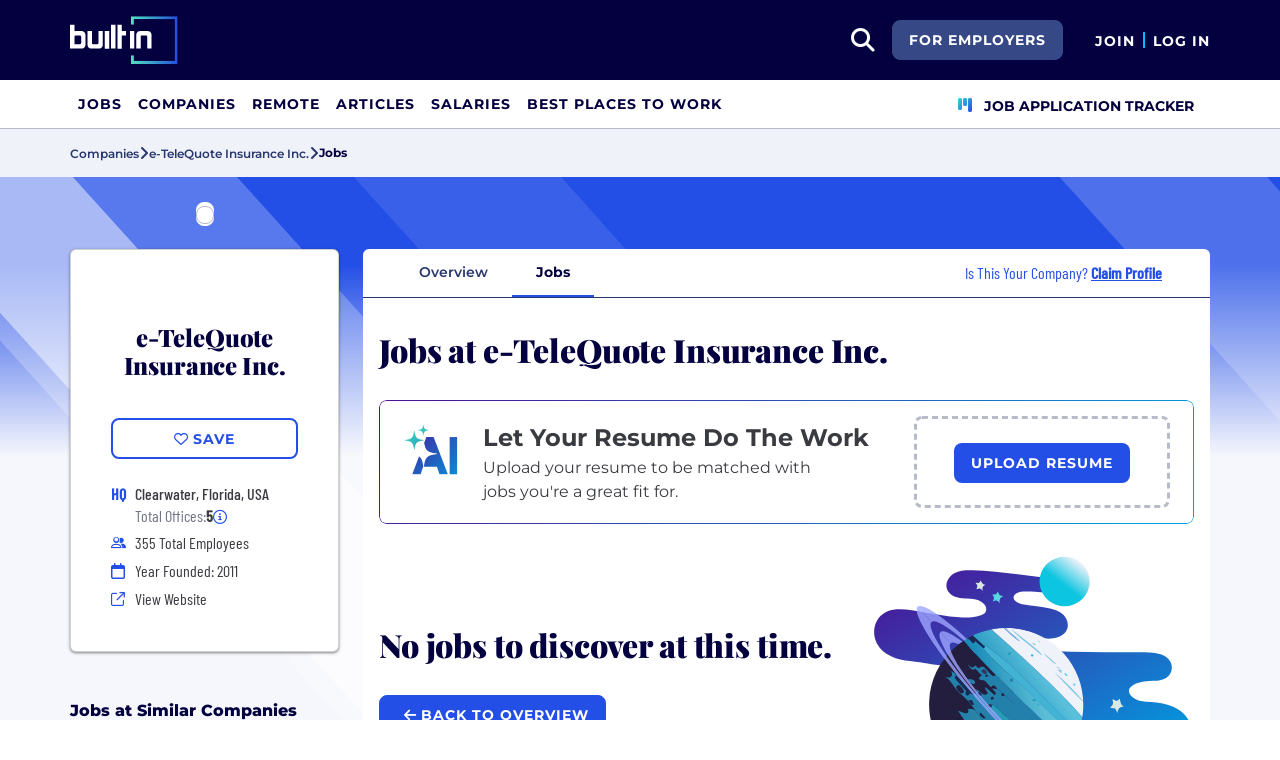

--- FILE ---
content_type: image/svg+xml
request_url: https://static.builtin.com/dist/images/empty-state-saturn.svg
body_size: 7375
content:
<?xml version="1.0" encoding="UTF-8"?>
<svg fill="none" viewBox="0 0 256 198" xmlns="http://www.w3.org/2000/svg">
<g clip-path="url(#h)">
<path d="m251.95 131.64c-4.247-8.263-12.976-12.333-21.9-14.056-5.495-1.062-11.108-0.885-16.612-1.78-6.892-1.121-13.995-8.313-5.579-12.887 4.96-2.697 11.601-2.9302 17.094-3.1613 4.03-0.1685 8.342-1.1589 11.016-4.2692 2.29-2.6641 2.935-6.6984 1.597-9.9664-3.754-9.1699-17.075-8.4934-25.059-8.6046-27.434-0.3813-55.372 0.7352-82.673-2.2358-5.186-0.5317-9.912-5.4152-3.224-8.1418 4.718-1.9213 10.376-0.2203 15.27-0.5406 5.327-0.3505 11.282-2.6636 13.018-7.8524 1.286-3.8564-0.286-8.2811-3.122-11.118-2.835-2.8368-6.717-4.3195-10.595-5.1481-6.911-1.4782-14.023-1.7022-20.945-3.0368-1.863-0.3573-3.776-0.7366-5.363-1.796-5.913-3.9408-1.338-7.8698 3.049-8.4956 7.382-1.0554 33.428 1.9028 40.762 2.8982 0.588-3.8353 0.849-7.7118 0.877-11.586-14.822-1.0902-29.5-3.3221-44.221-5.1859-12.02-1.5154-24.063-3.032-36.177-3.3021-4.8998-0.108-10.033 0.0411-14.346 2.4547-4.3129 2.4137-7.4484 7.7792-5.8616 12.541 1.9948 5.9808 9.1048 7.3107 14.455 7.577 5.4715 0.2726 12.19 0.2548 15.77 5.285 1.1716 1.6483 1.592 4.0458 0.4496 5.7266-0.7059 1.0401-1.8704 1.6378-3.0185 2.1017-4.7786 1.9276-10.032 2.2099-15.158 2.0563-13.618-0.4115-26.967-3.6941-40.442-5.7474-4.1001-0.6239-8.2577-1.1353-12.391-0.7799-6.3766 0.5503-12.341 3.3966-15.547 9.2969-3.0189 5.5495-2.8488 12.396 0.07342 17.926 5.13 9.7037 16.274 12.991 26.266 14.174 12.839 1.515 15.668 2.7019 28.534 3.954-2.0434 7.4629-1.804 4.1603-3.0537 13.063-2.0967 14.937 19.075 51.005 44.303 60.448 34.286 10.536 76.936 7.253 112.57 6.713 17.746-0.271 49.324-6.625 41.798-32.477-0.423-1.456-0.965-2.801-1.61-4.057l-5e-3 0.01z" fill="url(#e)"/>
<g clip-path="url(#g)">
<path d="m117.12 108.9c-39.012-43.138-75.523-73.729-81.549-68.328l11.041 12.208c5.2525-4.7124 36.193 20.979 69.108 57.375 0.061 0.068 0.117 0.13 0.179 0.198l1.4-1.257c-0.061-0.067-0.117-0.13-0.179-0.197z" fill="#9EA6FF" fill-opacity=".8"/>
<path d="m117.3 109.09-1.401 1.257c32.819 36.322 55.158 69.533 49.916 74.236l11.04 12.208c6.016-5.396-20.639-44.637-59.555-87.701z" fill="#9EA6FF" fill-opacity=".8"/>
<path d="m115.49 110.36c-28.979-32.044-56.623-54.299-61.744-49.704l8.2016 9.0692c4.4633-4.0043 27.902 14.664 52.356 41.705 0.061 0.067 0.118 0.13 0.179 0.198l1.192-1.07c-0.062-0.067-0.118-0.13-0.179-0.197l-5e-3 -1e-3z" fill="#9EA6FF" fill-opacity=".8"/>
<path d="m115.67 110.56-1.192 1.069c24.349 26.961 40.465 52.015 36.012 56.009l8.202 9.07c5.111-4.586-14.139-34.174-43.023-66.143l1e-3 -5e-3z" fill="#9EA6FF" fill-opacity=".8"/>
<ellipse transform="matrix(.99865 .051998 -.052292 .99863 50.408 76.335)" cx="31.834" cy="31.708" rx="31.834" ry="31.708" fill="#241E3E"/>
<mask id="f" x="44" y="57" width="124" height="123" style="mask-type:luminance" maskUnits="userSpaceOnUse">
<path d="m103.02 179.84c33.911 1.766 62.834-24.183 64.603-57.959 1.768-33.776-24.288-62.588-58.198-64.353-33.911-1.7657-62.834 24.184-64.603 57.959-1.7687 33.776 24.287 62.588 58.198 64.353z" fill="#fff"/>
</mask>
<g mask="url(#f)">
<path d="m133.93 169.58 3.939 3.717 2.68-1.616-3.289-1.496-2.327-1.506-1.003 0.901z" fill="#2280AB"/>
<path d="m75.288 122.25c-0.4967-0.026 1.3865 2.057 0.3413 2.995-2.5614 1.355-4.8896-1.743-7.8958-1.404 15.195 23.811 36.95 43.607 63.842 52.637 2.466-1.072 4.888-2.315 7.233-3.741-1.375-1.034-2.929-2.559-4.315-3.474-4.208-2.774-5.976-2.598-7.364-3.296-4.362-2.196-23.024-17.823-27.634-22.047-11.729-10.756-14.486-15.568-18.167-20.889-2.1615-0.48-4.0379-1.837-6.0407-0.781z" fill="url(#d)"/>
<path d="m109.98 171c-0.124 1.616-4.918 0.046-3.201 1.684 6.92 6.437 16.644 7.077 25.479 3.956-8.384-2.823-17.499-7.678-25.056-12.031-0.651 0.453-0.543 1.718-0.879 2.51-0.125 0.296-0.029 0.648 0.263 0.777 1.353 0.606 2.169 2.445 3.394 3.109v-5e-3z" fill="#2280AB"/>
<path d="m111.02 173.19c-0.018-0.031-0.036-0.066-0.054-0.102 0.236 0.434 1.444-0.386 1.658-0.559 1.29-1.049-1.547-2.327-2.114-3.285 0.318-0.281 0.88-0.648 1.051-1.056 0.268-0.646 0.124-0.753-0.409-1.222-0.886-0.775-2.066-1.164-3.044-1.806-1.353-0.884-2.69-1.797-4.01-2.734-2.642-1.868-5.2085-3.838-7.7059-5.893-4.9895-4.114-9.6811-8.59-14.028-13.376-5.4296-5.982-10.315-12.458-14.563-19.327 1.2372-0.228 2.4482 0.425 3.5794 0.985s2.4807 1.042 3.6106 0.486c1.1298-0.556 1.2826-2.617 0.0454-2.865 2.1044-0.62 4.4328-0.474 6.4433 0.415-7.9063-8.811-15.813-17.622-23.719-26.437 1.2742 0.9692 3.2573 0.8592 4.4157-0.2414 1.1587-1.1055 1.3561-3.0697 0.4387-4.3825 6.7671 5.5515 13.05 11.693 18.744 18.334 1.2747-0.563 1.7687-2.388 0.9509-3.512 1.7566 0.508 2.9228 2.112 4.4006 3.186 1.4779 1.074 3.9618 1.387 4.818-0.221-1.1193-1.358-1.8591-3.019-2.1169-4.753 2.7214 2.056 5.3626 4.218 7.9188 6.479 0.6268-1.981-0.4198-4.348-2.3114-5.225 1.4216-0.229 2.9076-0.072 4.25 0.449-0.5605-1.09-1.2279-2.231-2.3466-2.746-1.1186-0.515-2.7653 0.02-2.9135 1.232-1.6348-2.927-4.4813-5.1643-7.7265-6.0625-0.4911-0.1347-1.0318-0.272-1.3391-0.6799-0.7728-1.0325 0.6765-2.2667 1.8723-2.7502-1.7108-1.7609-3.4167-3.5216-5.1273-5.2875-2.4512 1.0581-5.6523-1.0632-5.6277-3.721 0.3263 1.7583 2.5754 2.8477 4.1676 2.0228 0.6247-0.3247 1.2772-0.896 1.9311-0.6387 0.6783 0.2685 0.8152 1.2678 1.4875 1.5558 0.6822 0.2886 1.3763-0.3152 2.0451-0.6277 2.3022-1.0658 4.6055 1.3659 6.0712 3.4316 1.4658 2.0657 4.1392 4.2786 6.2035 2.8085-9.1906-9.0164-17.966-18.458-26.282-28.277-12.637 8.3761-22.837 20.744-27.295 35.196-4.6671 15.126-2.7655 32.078 4.8191 45.987 7.5847 13.908 20.679 24.661 35.717 29.78 15.038 5.119 31.858 4.64 46.711-0.976-3.242 1.225-7.836 1.165-11.221 0.76-2.906-0.35-7.798-1.557-9.396-4.339v-5e-3z" fill="#241E3E"/>
<path d="m76.703 98.163c2.0918 0.1933 5.6503 1.1971 4.4067 3.9251-1.0109 1.138-7.403-2.5382-4.4067-3.9251z" fill="#2280AB"/>
<path d="m166.24 142.7c-0.119 0.262-0.198 0.53-0.259 0.656-0.661 1.404-1.452 2.802-2.239 4.14-0.77-0.328-0.751-0.019-0.785-0.041-1.028-0.619-14.283-14.872-16.64-17.218-5.307-5.282-10.901-10.226-16.288-15.408-1.005-0.97-3.655-4.189-6.174-6.593-8.587-8.191-17.895-15.725-26.407-24.002-3.64-3.5382-6.9433-7.7981-9.6813-10.585 1.0499-0.5506 1.1226-0.1301 1.4164-1.2707 0.2124-0.8224-0.6419-1.2488 0.1844-1.3348 6.7287 5.6189 14.184 10.209 20.514 16.298 18.787 18.451 37.575 36.902 56.363 55.353l-5e-3 5e-3z" fill="#42B3D3"/>
<path d="m79.325 63.126c3.2884 3.085 6.5754 6.1682 9.8607 9.2498-0.2938 1.1406-0.3664 0.7201-1.4163 1.2706-1.9292-1.9657-4.3103-3.578-6.112-5.6959-1.8759 4.2432-3.1876-0.4785-6.0875-1.8847-1.2231-0.8971 1.3293-1.7018 3.7501-2.9401l5e-3 3e-4z" fill="#182A51"/>
<path d="m147.95 165.71c-1.513 1.3-2.832 2.611-4.473 3.8-10.299-9.342-46.373-39.344-52.36-48.09-0.9209-1.342-1.8577-3.331 0.7584-1.642 0.1543 0.097 0.638 2.37 2.8982 0.488-0.1199-0.565-0.2396-1.132-0.3593-1.7 0.2317 0.047 1.1379 0.243 1.2203 0.287 1.6513 0.899 23.877 22 27.683 25.408 8.102 7.263 16.404 14.323 24.628 21.444l5e-3 5e-3z" fill="#269CB8"/>
<path d="m65.565 93.996c1.285 1.9025-0.382 1.6818-0.5699 2.3219-0.5745 1.9346 10 12.105 5.1811 8.4459-1.1704-1.049-1.9019-2.203-3.3336-0.735-1.3674 1.289 2.3644 5.07 3.3115 5.436-0.3347 0.4-0.1585 0.459 0.2909 0.914 0.6387 0.643 4.8128 4.824 5.1389 4.97 0.1169 0.051 0.4428-0.086 1.0084 0.053-0.3394 0.012-0.4495 0.403-0.4704 0.422-0.0105 9e-3 -0.2458-0.063-0.2352 0.211-2.9063-3.282-6.4996-5.999-9.4078-9.341-2.9696-3.404-4.763-7.7735-8.9148-10.098 0.2973-0.4459 3.6568 2.0756 5.2312-1.072 1.1348-2.2676-2.9724-5.5375 2.7801-1.537l-0.0104 0.0093z" fill="#2280AB"/>
<path d="m104.36 57.489c4.185 3.7055 7.877 8.1493 12.821 10.748-3.466-4.0055-8.329-6.6449-11.463-10.901 12.901 0.1806 23.397 2.8157 34.478 9.4103 21.867 13.01 35.69 40.266 29.748 65.392-22.944-26.878-49.648-50.335-75.976-73.847 3.525-0.64 6.8297-0.7755 10.387-0.8036l5e-3 2e-4z" fill="#F0F2FA"/>
<path d="m105.72 57.332c3.134 4.256 7.997 6.9004 11.463 10.901-4.939-2.5987-8.636-7.0428-12.821-10.748 0.07 0.0036-0.304-0.1746 1.358-0.1525z" fill="#81C6E2"/>
<path d="m144.68 92.738c8.189 7.2032 16.033 14.834 22.958 23.262-0.121 0.222-0.643-0.079-0.779-0.155-1.414-0.753-19.8-20.032-22.179-23.107z" fill="#81C6E2"/>
<path d="m110.27 58.467c3.835 2.9629 22.457 17.154 23.822 19.72 0.176 0.3366 0.383 0.9674 0.377 1.364-5.824-5.4924-12.419-10.157-18.424-15.406-0.453-0.3957-6.153-5.4947-5.775-5.6784z" fill="#81C6E2"/>
<path d="m136.05 77.281 9.992 8.9193c-0.582 1.5076-9.696-7.4503-9.992-8.9193z" fill="#81C6E2"/>
<path d="m147.5 90.424c1.281 0.7465 2.621 0.464 2.772 0.7051 0.069 0.1078-0.137 2.0471-0.02 2.5741-0.239 0.0918-3.294-2.9204-2.752-3.2792z" fill="#81C6E2"/>
<path d="m160.18 101.61c2.969 0.472 0.404 3.99-0.837 0.964l0.837-0.964z" fill="#72DAE8"/>
<path d="m126.54 78.354c2.781 0.4375 0.727 3.5155-0.849 1.1861 0.283-0.3953 0.566-0.7907 0.849-1.1861z" fill="#42B3D3"/>
<path d="m153.19 93.409c4.527 4.016-0.551 2.5362-0.367 0.5415 0.122-0.1788 0.245-0.3593 0.367-0.5415z" fill="#48CEEE"/>
<path d="m127.46 69.442c4.15 1.7096 2.226 2.582-0.367 0.5416l0.367-0.5416z" fill="#81C6E2"/>
<path d="m146.26 88.34c1.355 0.6297 2.709 1.2608 4.06 1.8936-0.919-0.1323-4.399-0.9337-4.06-1.8936z" fill="#81C6E2"/>
<path d="m131.61 67.644 1.112 0.2812c1 0.7867-0.597 1.8899-1.112-0.2812z" fill="#72DAE8"/>
<path d="m93.973 58.292c26.327 23.512 53.031 46.969 75.975 73.847-0.87 3.67-2.147 7.131-3.701 10.558-18.787-18.451-37.575-36.902-56.363-55.353-6.33-6.0893-13.78-10.684-20.514-16.298-0.8263 0.086 0.028 0.5125-0.1844 1.3348-3.2885-3.0849-6.5754-6.1682-9.8608-9.2497 4.4168-2.2605 9.7248-3.9437 14.648-4.8383z" fill="url(#c)"/>
<path d="m110.23 76.384c-1.015 2.1552-1.292 4.5076-3.119 1.5197 1.04-0.5049 2.079-1.0115 3.119-1.5197z" fill="#269CB8"/>
<path d="m75.575 66.071c2.895 1.4059 4.2117 6.1279 6.0875 1.8847 1.802 2.1129 4.1828 3.7302 6.112 5.6959 2.733 2.7866 6.0413 7.0467 9.6813 10.585 8.5122 8.2717 17.815 15.805 26.406 24.002 2.519 2.403 5.17 5.627 6.175 6.592 5.387 5.182 10.98 10.127 16.287 15.409 2.358 2.345 15.613 16.598 16.641 17.217 0.034 0.022 0.015-0.287 0.785 0.041-1.564 2.662-3.23 4.52-5.083 6.904-19.921-20.122-40.87-39.241-60.764-59.392-9.0247-9.1418-18.044-18.288-26.185-28.242 1.241-0.6796 2.6861-1.2642 3.8618-0.6969l-5e-3 -3e-4z" fill="url(#b)"/>
<path d="m109.78 97.866 1.122 0.0585c2.949 3.4383-4.283 3.2253-1.122-0.0585z" fill="#2280AB"/>
<path d="m131.7 117.38c0.461 0.51 0.923 1.02 1.384 1.531 0.518 1.619-6.18 0.715-1.384-1.531z" fill="#42B3D3"/>
<path d="m128.28 113.84 1.608 1.542c-0.031 0.877-4.855 1.191-1.608-1.542z" fill="#269CB8"/>
<path d="m70.171 104.76c3.73 3.34 2.2867 5.601-0.0221 4.702-0.9471-0.367-4.6836-4.153-3.3115-5.436 1.4317-1.468 2.1632-0.314 3.3336 0.734z" fill="#241E3E"/>
<path d="m94.412 118.57c0.1199 0.565 0.2397 1.132 0.3593 1.701-2.2606 1.882-2.7446-0.386-2.8987-0.489 0.1814-1.94 1.1587-1.482 2.5394-1.212z" fill="#2E395D"/>
<path d="m99.318 106.51c1.6019 0.61 2.3199 2.026 3.6629 3.103-1.491 1.738 0.497 3.067 1.935 1.669 0.071 0.063 0.48-0.045 0.561 0.029 1.928 1.698 3.823 3.935 5.774 5.678 7.377 6.566 14.64 13.11 21.783 19.952 7.494 7.171 14.967 14.367 22.014 21.977-2.286 2.486-4.544 4.6-7.104 6.799-8.225-7.121-16.526-14.181-24.628-21.444-3.806-3.413-26.032-24.513-27.683-25.408-0.0873-0.044-0.9886-0.24-1.2202-0.287-1.3805-0.27-2.3577-0.728-2.539 1.212-2.6208-1.694-1.679 0.295-0.7584 1.643 5.9826 8.74 42.061 38.747 52.361 48.089-3.034 2.199-4.253 3.693-5.038 1.752 0.096-0.024 1.232-0.704 1.634-1.145-3.678-3.57-6.295-2.868-5.344-1.062l-0.235 0.211c-4.208-2.774-5.975-2.598-7.363-3.296-4.363-2.196-23.025-17.823-27.635-22.046-16.387-15.027-15.266-18.456-23.618-27.886-0.0106-0.273 0.2247-0.201 0.2352-0.211 1.2645 0.964 2.547 4.246 4.1158 3.013-0.8358-4.871-3.3599-3.37-3.6452-3.44-0.5655-0.138-0.8915-1e-3 -1.0083-0.052-0.3261-0.146-4.5002-4.327-5.1389-4.971-0.4447-0.45-0.6256-0.514-0.2909-0.913 2.3088 0.899 3.7521-1.362 0.022-4.702 4.8191 3.659-5.7555-6.5106-5.181-8.4452 0.1928-0.6399 1.8548-0.4194 0.5698-2.3219 4.2915 2.9867 11.122 11.979 15.914 16.059 2.8467-2.714 0.693-1.819 0.8577-3.537 2.8498 1.22 6.5666 6.811 9.1741 3.052-7.0801-11.367 4.7371 1.705 5.6531 1.525 1.9854-1.484 0.0541-2.27-2.0913-5.149 0.2919-0.342 3.6926 0.346 4.2443 0.558l0.0102-5e-3z" fill="#2280AB"/>
<path d="m66.504 95.389c4.8715 5.0687 9.7412 10.139 14.609 15.207-1.3225 1.38-3.9954-2.648-5.3465 1.181-3.615-1.637-1.1262-2.272-1.7027-4.008-0.2194-0.662-8.0814-8.8944-8.8799-10.767 0.4399-0.536 0.8798-1.0737 1.3197-1.6131z" fill="#182A51"/>
<path d="m85.852 125.3c1.32 1.302 2.6384 2.603 3.9553 3.902-1.8888 2.393-6.7844-4.293-3.9553-3.902z" fill="#241E3E"/>
<path d="m76.117 115.83s0.136-0.409 0.4704-0.422c0.2853 0.07 2.805-1.432 3.6459 3.44-1.5641 1.234-2.8516-2.054-4.1166-3.013l3e-4 -5e-3z" fill="#182A51"/>
<path d="m84.025 108.62c6.1093 2.06-0.2513 5.276-1.0847 1.402l1.0847-1.402z" fill="#182A51"/>
<path d="m104.92 111.28c-1.443 1.398-3.431 0.069-1.935-1.668 0.076 0.063 0.473-0.378 0.796-0.182 0.561 0.337 0.715 1.476 1.139 1.85z" fill="#182A51"/>
<path d="m95.077 112.34c3.8416 2.16-2.1561 3.604-1.0493 0.73 0.3514-0.243 0.7012-0.486 1.0493-0.73z" fill="#241E3E"/>
<path d="m97.899 95.01c19.894 20.15 40.843 39.265 60.763 59.392-0.144 0.181-0.38 1.091-2.667 3.671l-22.6-21.562-0.361 0.428c-7.143-6.841-14.406-13.381-21.782-19.951-1.956-1.739-3.846-3.981-5.774-5.679-0.081-0.073-0.49 0.034-0.562-0.029-0.428-0.374-0.583-1.519-1.138-1.85-0.324-0.191-0.72 0.245-0.797 0.182-1.343-1.077-2.056-2.494-3.6624-3.103-3.6589-5.935-4.8301-1.641-5.2-1.615-0.3801 0.03-4.4669-5.1542-5.3389-5.4328-0.7399-0.232-7.8427-0.2297-1.9263-4.0195-0.9207-0.4894-4.8658-5.2391-5.2305-5.3127-0.8772-0.1796-2.6005 3.2431-5.8797-3.6647 4.6872 5.6069 4.2477 0.6825 6.2317 1.2224 0.2063 0.0554 1.3948 1.804 1.9232 1.891 0.7652 0.1292 2.8449-1.5386 4.1086-1.1305 0.5143 0.1657 7.1698 7.4676 7.7024 7.5697 0.1184 0.0211 1.9258-0.7282 2.1895-1.0071z" fill="#2280AB"/>
<path d="m155.99 158.07c-0.365 0.408-0.751 0.641-0.946 0.849-7.047-7.615-14.521-14.806-22.015-21.978l0.361-0.427 22.6 21.561v-5e-3z" fill="#2280AB"/>
<path d="m87.901 90.456c1.8054-0.2285 4.9149 3.5606 1.1358 4.0932-1.5861-1.5811-4.1388-2.3987-1.1358-4.0932z" fill="#2E395D"/>
<path d="m90.846 94.42c0.3853 0.5064 0.7706 1.0127 1.1559 1.519-2.353 1.5546-3.9161-0.0848-1.1559-1.519z" fill="#182A51"/>
<path d="m104.87 169.19s0.066-0.205 0.235-0.211c0.143 0.032 1.403-0.716 1.823 1.717-0.784 0.614-1.425-1.026-2.058-1.506z" fill="#2280AB"/>
<path d="m101.41 164.34c6.133 1.605-0.179 3.901-1.065 1.022l1.065-1.022z" fill="#2280AB"/>
</g>
<path d="m165.82 184.59c-5.246 4.693-36.083-20.894-68.929-57.178-0.0613-0.068-0.1178-0.13-0.179-0.198-32.91-36.396-55.337-69.716-50.094-74.434l-11.041-12.208c-6.0163 5.4118 20.727 44.761 59.734 87.894 0.0613 0.068 0.1177 0.13 0.179 0.198 38.943 43.03 75.345 73.521 81.37 68.134l-11.041-12.208z" fill="#9EA6FF" fill-opacity=".8"/>
<path d="m150.49 167.64c-4.458 3.99-27.791-14.583-52.172-41.506-0.0612-0.068-0.1177-0.13-0.1789-0.198-24.45-27.036-40.65-52.193-36.191-56.202l-8.2017-9.0691c-5.1121 4.6006 14.227 34.302 43.201 66.341 0.0612 0.068 0.1177 0.13 0.1789 0.198 28.91 31.936 56.449 54.087 61.565 49.507l-8.201-9.07z" fill="#9EA6FF" fill-opacity=".8"/>
</g>
<path d="m148.66 39.778c10.798 2.2461 21.386-4.6264 23.65-15.35 2.263-10.724-4.655-21.238-15.453-23.484-10.797-2.2461-21.385 4.6264-23.649 15.35-2.264 10.724 4.655 21.238 15.452 23.484z" fill="url(#a)"/>
<path d="m85.769 19.569c2.0332 4.0374 3.6968 3.1141 3.7155 3.3824 0.036 0.6124-3.1942 0.5029-1.9481 5.0029-3.0708-3.5379-2.5811-1.282-5.1906-1.5438 1.3224-2.3796 1.0039-2.7984-0.5547-4.9498 2.446-0.3063 2.5097 1.1348 3.9779-1.8917z" fill="#D9E8E2"/>
<path d="m223.12 135.51c0.392 4.501 2.28 4.257 2.198 4.513-0.193 0.582-3.154-0.71-3.664 3.93-1.542-4.419-1.923-2.142-4.251-3.348 2.111-1.723 1.97-2.23 1.319-4.803 2.387 0.617 1.912 1.979 4.398-0.292z" fill="#F0F2FA"/>
<path d="m196.84 114.01c0.539 6.178 3.131 5.84 3.013 6.189-0.263 0.798-4.326-0.978-5.024 5.392-2.111-6.067-2.639-2.94-5.828-4.594 2.896-2.364 2.703-3.063 1.812-6.591 3.271 0.844 2.626 2.713 6.033-0.402l-6e-3 6e-3z" fill="#D9E8E2"/>
<path d="m99.496 28.414c1.4301 2.8103 0.7541 2.9971 4.0961 3.5449 0.32 0.9446-3.537 0.4194-2.55 5.8681-2.8837-4.1134-4.8083-1.2505-5.5706-1.7063 2.3996-3.6968-0.6224-4.5658-0.1179-5.4365 0.1303-0.2271 2.609 1.3838 4.1424-2.2702z" fill="#55D8DF"/>
<path d="m200.49 143.7c0.288 3.139-0.41 3.063 2.492 4.804-0.053 0.996-3.441-0.914-4.544 4.513-1.155-4.885-4.004-2.935-4.544-3.639 3.6-2.551 1.114-4.472 1.906-5.095 0.205-0.163 1.911 2.247 4.69-0.583z" fill="#55D8DF"/>
</g>
<defs>
<linearGradient id="e" x1="-108.16" x2="18.737" y1="81.345" y2="294.71" gradientUnits="userSpaceOnUse">
<stop stop-color="#4D1096" offset="0"/>
<stop stop-color="#009EE0" offset="1"/>
</linearGradient>
<linearGradient id="d" x1="66.51" x2="139.94" y1="147.21" y2="151.05" gradientUnits="userSpaceOnUse">
<stop stop-color="#2280AB" offset="0"/>
<stop stop-color="#4C92A0" offset="1"/>
</linearGradient>
<linearGradient id="c" x1="135.48" x2="115.55" y1="93.97" y2="108.13" gradientUnits="userSpaceOnUse">
<stop stop-color="#5ABFDB" offset="0"/>
<stop stop-color="#34A2C7" offset="1"/>
</linearGradient>
<linearGradient id="b" x1="148.06" x2="90.822" y1="102.15" y2="116.67" gradientUnits="userSpaceOnUse">
<stop stop-color="#5BBDD6" offset=".29"/>
<stop stop-color="#198CB8" offset="1"/>
</linearGradient>
<linearGradient id="a" x1="165" x2="140.71" y1="4.6731" y2="36.191" gradientUnits="userSpaceOnUse">
<stop stop-color="#F0F2FA" offset="0"/>
<stop stop-color="#0CC5E0" offset=".57"/>
</linearGradient>
<clipPath id="h">
<rect width="256" height="198" fill="#fff"/>
</clipPath>
<clipPath id="g">
<rect transform="matrix(.99865 .051998 -.052292 .99863 34.889 39.807)" width="150.71" height="150.12" fill="#fff"/>
</clipPath>
</defs>
</svg>
